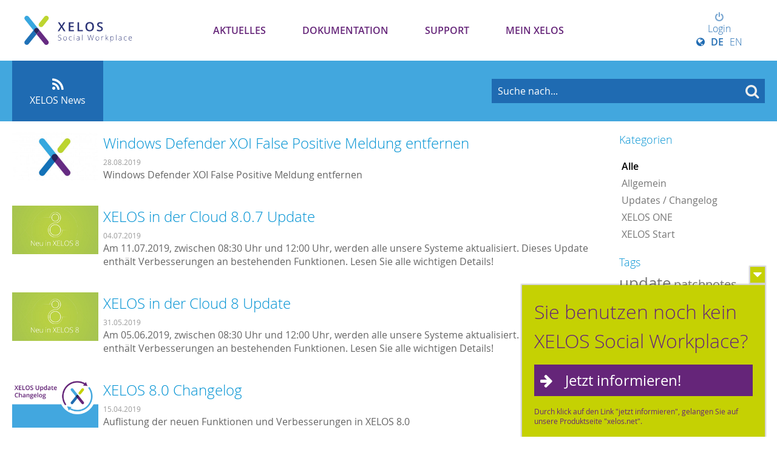

--- FILE ---
content_type: text/html; charset=UTF-8
request_url: https://my.xelos.net/news/overview/tag?tags%5B0%5D=8.0&tags%5B1%5D=&tags%5B2%5D=xelos+office+integration&tags%5B3%5D=7.1.4&tags%5B4%5D=xoi&tags%5B5%5D=
body_size: 7675
content:
<!DOCTYPE html>
	<html>
		
	<head>
		<!--
        ============================================
        XELOS Social Workplace Server | 9.0
        (c) BLUEEND AG, 2005-2026
        ============================================
        -->
		<title>XELOS News - MY XELOS Kundenportal</title>
		<meta http-equiv="Content-type" content="text/xml;charset=UTF-8" />
		<meta http-equiv="Content-Style-Type" content="text/css" />
		<meta http-equiv="X-UA-Compatible" content="IE=edge" />
		<meta name="viewport" content="width=device-width" />
		<meta name="referrer" content="origin-when-cross-origin" />
		<meta name="apple-mobile-web-app-title" content="MY XELOS Kundenportal"/>
		<meta name="HandheldFriendly" content="true"/>

		<!-- Google Tag Manager -->
		<script>(function(w,d,s,l,i){w[l]=w[l]||[];w[l].push({'gtm.start':
			new Date().getTime(),event:'gtm.js'});var f=d.getElementsByTagName(s)[0],
							j=d.createElement(s),dl=l!='dataLayer'?'&l='+l:'';j.async=true;j.src=
							'https://www.googletagmanager.com/gtm.js?id='+i+dl;f.parentNode.insertBefore(j,f);
							})(window,document,'script','dataLayer','GTM-T5B38S6');
		</script>
		<!-- End Google Tag Manager -->

		

		<!-- PWA -->
		<link rel="manifest" href="/system_pwa/res/manifest" crossorigin="use-credentials">


		<!-- Favion -->
		<link rel="shortcut icon" href="/wwwres/theme/set_2/wwwres/images/favicon.ico" />
		<link rel="icon" type="image/png" href="/wwwres/theme/set_2/wwwres/images/favicon/favicon-192x192.png" sizes="192x192"/><link rel="icon" type="image/png" href="/wwwres/theme/set_2/wwwres/images/favicon/favicon-160x160.png" sizes="160x160"/><link rel="icon" type="image/png" href="/wwwres/theme/set_2/wwwres/images/favicon/favicon-96x96.png" sizes="96x96"/><link rel="icon" type="image/png" href="/wwwres/theme/set_2/wwwres/images/favicon/favicon-16x16.png" sizes="16x16"/><link rel="icon" type="image/png" href="/wwwres/theme/set_2/wwwres/images/favicon/favicon-32x32.png" sizes="32x32"/>

		<!-- Apple Favicons -->
		<link rel="apple-touch-icon" sizes="57x57" href="/wwwres/theme/set_2/wwwres/images/favicon/apple-touch-icon-57x57.png"/>
		<link rel="apple-touch-icon" sizes="114x114" href="/wwwres/theme/set_2/wwwres/images/favicon/apple-touch-icon-114x114.png"/>
		<link rel="apple-touch-icon" sizes="72x72" href="/wwwres/theme/set_2/wwwres/images/favicon/apple-touch-icon-72x72.png"/>
		<link rel="apple-touch-icon" sizes="144x144" href="/wwwres/theme/set_2/wwwres/images/favicon/apple-touch-icon-144x144.png"/>
		<link rel="apple-touch-icon" sizes="60x60" href="/wwwres/theme/set_2/wwwres/images/favicon/apple-touch-icon-60x60.png"/>
		<link rel="apple-touch-icon" sizes="120x120" href="/wwwres/theme/set_2/wwwres/images/favicon/apple-touch-icon-120x120.png"/>
		<link rel="apple-touch-icon" sizes="76x76" href="/wwwres/theme/set_2/wwwres/images/favicon/apple-touch-icon-76x76.png"/>
		<link rel="apple-touch-icon" sizes="152x152" href="/wwwres/theme/set_2/wwwres/images/favicon/apple-touch-icon-152x152.png"/>
		<link rel="apple-touch-icon" sizes="180x180" href="/wwwres/theme/set_2/wwwres/images/favicon/apple-touch-icon-180x180.png"/>

		<!-- iOS App -->
<meta name="apple-itunes-app" content="app-id=922809569, app-argument=xelos://goto/https/my.xelos.net/news/overview/tag?tags%5B0%5D=8.0&#38;tags%5B1%5D=&#38;tags%5B2%5D=xelos+office+integration&#38;tags%5B3%5D=7.1.4&#38;tags%5B4%5D=xoi&#38;tags%5B5%5D="/>

		<!-- MS Favicons -->
		<meta name="msapplication-TileColor" content="#0192D3" />
		<meta name="msapplication-TileImage" content="/wwwres/theme/set_2/wwwres/images/favicon/mstile-144x144.png" />

		<link href="/wwwres/theme/set_2/wwwres/css/webfont.css" rel='stylesheet' type='text/css' />
		
		<!-- Stylesheets -->
		<link rel="stylesheet" type="text/css" href="/_cache/css/02ac235_725309273_core._rev_v5i0uq.css" />
		<link rel="stylesheet" type="text/css" href="/wwwres/lib/gridlex/gridlex.min._rev_v5i0rr.css" />
		<link rel="stylesheet" type="text/css" href="/wwwres/css/responsive._rev_v5i0rr.css" />
		<link rel="stylesheet" type="text/css" href="/wwwres/fonts/font-awesome/css/font-awesome.min._rev_v5i0rr.css" />
		<link rel="stylesheet" type="text/css" href="/_cache/css/02ac235_2239022405_icon._rev_v5i0uq.css" />
		<link rel="stylesheet" type="text/css" href="/_cache/css/02ac235_1800067853_xui_form._rev_v5i0uq.css" />
		<link rel="stylesheet" type="text/css" href="/wwwres/css/xui_form_image._rev_v5i0rr.css" />
		<link rel="stylesheet" type="text/css" href="/_cache/css/02ac235_4137337982_xui_user_image._rev_v5i0uq.css" />
		<link rel="stylesheet" type="text/css" href="/wwwres/lib/cropper/cropper.min._rev_v5i0rr.css" />
		<link rel="stylesheet" type="text/css" href="/wwwres/css/xm_selector._rev_v5i0rr.css" />
		<link rel="stylesheet" type="text/css" href="/wwwres/lib/perfect-scrollbar/perfect-scrollbar._rev_v5i0rr.css" />
		<link rel="stylesheet" type="text/css" href="/wwwres/lib/froala/froala._rev_v5i0rr.css" />
		<link rel="stylesheet" type="text/css" href="/_cache/css/02ac235_1063013610_xelos._rev_v5i0uq.css" />
		<link rel="stylesheet" type="text/css" href="/wwwres/lib/froala/vendor/tribute._rev_v5i0rr.css" />
		<link rel="stylesheet" type="text/css" href="/_cache/css/02ac235_833117087_mention._rev_v5i0uq.css" />
		<link rel="stylesheet" type="text/css" href="/wwwres/css/print._rev_v5i0rr.css" media="print"/>
		<link rel="stylesheet" type="text/css" href="/_cache/css/02ac235_2253433847_news._rev_v5i0uv.css" />
		<link rel="stylesheet" type="text/css" href="/wwwres//css/xui_faceted._rev_v5i0rr.css" />
		<link rel="stylesheet" type="text/css" href="/wwwres/css/xui_image._rev_v5i0rr.css" />
		<link rel="stylesheet" type="text/css" href="/wwwres/lib/codemirror/lib/codemirror._rev_v5i0rr.css" />
		<link rel="stylesheet" type="text/css" href="/wwwres/mod/doclink/css/viewer._rev_v1ml8s.css" />
		<link rel="stylesheet" type="text/css" href="/_cache/css/02ac235_3470192797_theme._rev_wvoya2.css" />
		<link rel="stylesheet" type="text/css" href="/_cache/css/02ac235_569696989_modules._rev_wvoya2.css" />
		<link rel="stylesheet" type="text/css" href="/wwwres/theme/set_2/wwwres/css/responsive._rev_wvoy9r.css" />
		<link rel="stylesheet" type="text/css" href="/_cache/css/02ac235_2009367003_custom_navigation._rev_wvoya2.css" />
		<link rel="stylesheet" type="text/css" href="/_cache/css/02ac235_2618752483_modules_responsive._rev_wvoya2.css" />
		<link rel="stylesheet" type="text/css" href="/wwwres/theme/set_2/wwwres/css/print._rev_wvoy9r.css" media="print"/>
		<link rel="stylesheet" type="text/css" href="/_cache/css/02ac235_2609144182_custom._rev_wvoya2.css" />
		
		<!-- JavaScript Base -->
		<script type="text/javascript" src="/wwwres/js/vue.min._rev_v5i0rr.js"></script>
		<script type="text/javascript" src="/wwwres/dist/XF.umd.min._rev_v5i0rr.js"></script>
		<script type="text/javascript" src="/wwwres/js/protoculous.min._rev_v5i0rr.js"></script>
		<script type="text/javascript" src="/wwwres/js/jquery.min._rev_v5i0rr.js"></script>
		<script type="text/javascript">jQuery.noConflict();</script>
		<script type="text/javascript" src="/wwwres/lib/favico/favico.min._rev_v5i0rr.js"></script>
		<script type="text/javascript" src="/wwwres/js/functions_prototype._rev_v5i0rr.js"></script>
		<script type="text/javascript" src="/wwwres/js/functions._rev_v5i0rr.js"></script>
		<script type="text/javascript" src="/wwwres/js/jquery-plugins/jquery.xelos._rev_v5i0rr.js"></script>
		<script type="text/javascript" src="/wwwres/js/jquery-plugins/jquery.deparam._rev_v5i0rr.js"></script>
		<script type="text/javascript" src="/wwwres/js/jquery-plugins/jquery.timeago._rev_v5i0rr.js"></script>
		<script type="text/javascript" src="/wwwres/js/jquery-plugins/jquery.pasteimagereader._rev_v5i0rr.js"></script>
		<script type="text/javascript" src="/wwwres/js/jquery-plugins/jquery.throttle-debounce._rev_v5i0rr.js"></script>
		<script type="text/javascript" src="/wwwres/lib/perfect-scrollbar/perfect-scrollbar._rev_v5i0rr.js"></script>
		<script type="text/javascript" src="/wwwres/js/jquery-plugins/jquery.timeago/jquery.timeago.de._rev_v5i0rr.js"></script>
		<script type="text/javascript" src="/wwwres/js/jquery-plugins/jquery.mentions._rev_v5i0rr.js"></script>
		<script type="text/javascript" src="/wwwres/js/xui_form._rev_v5i0rr.js"></script>
		<script type="text/javascript" src="/wwwres/js/xui_form_editor._rev_v5i0rr.js"></script>
		<script type="text/javascript" src="/wwwres/js/xui_table._rev_v5i0rr.js"></script>
		<script type="text/javascript" src="/wwwres/js/xui_tree._rev_v5i0rr.js"></script>
		<script type="text/javascript" src="/wwwres/js/xui_form_image._rev_v5i0rr.js"></script>
		<script type="text/javascript" src="/_cache/js/0_default_i18n_tokens_de_DE._rev_vcfaxm.js"></script>
		<script type="text/javascript" src="/wwwres/lib/codemirror/lib/codemirror.min._rev_v5i0rr.js"></script>
		<script type="text/javascript" src="/wwwres/lib/codemirror/mode/xml/xml._rev_v5i0rr.js"></script>
		<script type="text/javascript" src="/wwwres/lib/codemirror/mode/javascript/javascript._rev_v5i0rr.js"></script>
		<script type="text/javascript" src="/wwwres/lib/codemirror/mode/css/css._rev_v5i0rr.js"></script>
		<script type="text/javascript" src="/wwwres/lib/codemirror/mode/htmlmixed/htmlmixed._rev_v5i0rr.js"></script>
		<script type="text/javascript" src="/wwwres/lib/cropper/cropper.min._rev_v5i0rr.js"></script>
		<script type="text/javascript" src="/wwwres/lib/froala/froala._rev_v5i0rr.js"></script>
		<script type="text/javascript" src="/wwwres/lib/froala/factory._rev_v5i0rr.js"></script>
		<script type="text/javascript" src="/wwwres/lib/froala/plugins/selector._rev_v5i0rr.js"></script>
		<script type="text/javascript" src="/wwwres/lib/froala/plugins/abbr._rev_v5i0rr.js"></script>
		<script type="text/javascript" src="/wwwres/lib/froala/vendor/tribute._rev_v5i0rr.js"></script>
		<script type="text/javascript" src="/wwwres/lib/froala/events/mention._rev_v5i0rr.js"></script>
		<script type="text/javascript" src="/wwwres/mod/selector/js/selector._rev_v5i0rt.js"></script>
		<script type="text/javascript" src="/wwwres/mod/doclink/js/doclink._rev_v1ml8s.js"></script>
		<script type="text/javascript" src="/wwwres/mod/doclink/js/viewer._rev_v1ml8s.js"></script>
		<script type="text/javascript" src="/wwwres/mod/system_dms/js/dms._rev_v5i0rt.js"></script>
		<script type="text/javascript" src="/wwwres/mod/system_dms/js/html5uploader._rev_v5i0rt.js"></script>

	
		<!-- JavaScript UI -->
		<script type="text/javascript" src="/wwwres/theme/set_2/wwwres/js/responsive._rev_wvoy9r.js"></script> 
		<script type="text/javascript" src="/wwwres/theme/set_2/wwwres/js/functions._rev_wvoy9r.js"></script> 
		<script type="text/javascript" src="/wwwres/theme/set_2/wwwres/js/modernizr-custom._rev_wvoy9r.js"></script> 

	
		<!-- Feeds -->
		<link rel="alternate" type="text/xml" title="Neuer Artikel in XELOS News [RSS .92]" href="https://my.xelos.net/news/feed/?a_mobile=0&feedformat=rss" />
		<link rel="alternate" type="application/rss+xml" title="Neuer Artikel in XELOS News [RSS 2.0]" href="https://my.xelos.net/news/feed/?a_mobile=0&feedformat=rss2" />

	</head>
	
		
	<body class="mod_news inst_news page_overview cmd_tag">

	<!-- Google Tag Manager (noscript) -->
	<noscript><iframe src="https://www.googletagmanager.com/ns.html?id=GTM-T5B38S6" height="0" width="0" style="display:none;visibility:hidden"></iframe></noscript>
	<!-- End Google Tag Manager (noscript) -->

	<a name="_top"></a>
	<!--Load modal template-->
	<div id="modal-template" style="display:none">
		
<div class="modal_div">
    <div class="modal_outer">

        <div class="modal_left">
            <a class="prev_button" title="Zurück (Shortcut: Arrow-Key Left)" href="javascript:void(0)">&nbsp;</a>
        </div>

        <div class="modal_right">
            <a class="next_button" title="Weiter (Shortcut: Arrow-Key Right)" href="javascript:void(0)">&nbsp;</a>
        </div>

        <div class="modal_inner">
            <div class="title_outer">
                <div class="title_inner">
                    <h1 class="title_caption">TITLE</h1>
                    <div class="modal_buttons">
                        <a class="modal_close" href="javascript:void(0);"><span class="icon-remove"></span></a>
                    </div>
                </div>
            </div>
            <div class="content_outer">
                <div class="content_inner">
                </div>
                <div class="modal_loader">
                    <div class="loading-indicator">&nbsp;</div>
                </div>
            </div>
            <div class="footer_outer">
                <div class="footer_inner">
                    <div class="footer_content">
                        <div class="form_required_info"></div>
                    </div>
                    <div class="modal_buttons">
                        <input type="button" value="Ja" class="modal_yes btn default large">
                        <input type="button" value="Nein" class="modal_no btn large">
                    </div>
                </div>
            </div>
        </div>

    </div>
</div>

	</div>
	<div id="modal-active"></div>
    
	<div id='ajax_loader_cursor' style='display: none;'>
		<img src="/wwwres/theme/set_2/wwwres//images/ajax-loader_16.gif">
	</div>
	
		
	<div id="scroll_navigation" class="hidden">
		<div class="container">
			<a href='#_top' class="scroll_to_top" title="Scrolle nach oben"><i class="icon-chevron-up"></i></a>
			<div class="navigation">
				<ul><li class='first selected nid_227'><a   href="/news.227/overview/"       rel="navid:0:130"    ><i class='Array'></i> Aktuelles</a></li><li class=' nid_396'><a   href="/cms.396/show/documentation"       rel="navid:0:189"    >Dokumentation</a></li><li class=' nid_312'><a   href="/cms.312/show/support"       rel="navid:0:71"    ><i class='/wwwres/theme/frontend_connect/images/icon_manual.png'></i> Support</a></li><li class='last nid_334'><a   href="/cms.334/show/my-xelos"       rel="navid:0:333"    >Mein XELOS</a></li></ul>
			</div>
			<div class="username">
				
				<div class="xui_image online_status"><i class="icon-status-online" data-online-status="12"></i><img src="/wwwres/images/user/no_pic_avatar.gif" alt="" title="" width="22" /></div>
			</div>
		</div>
	</div>

	
	<div id="header" class="col_count_5">
		<div class="center">
			<a class="logo" href="/"><span>MY XELOS Kundenportal</span></a>
			<div class="version_badge">
					<p> <a href="/news/read/46" style="color:white;">XELOS 11</a> </p></div>
			
  <div id='top_navigation'>
	  <div class="toggle_ham">
		  <button class="hamburger hamburger--arrow-r" type="button">
			  <span class="hamburger-box">
			    <span class="hamburger-inner"></span>
			  </span>
		  </button>
	  </div>
    <ul><li class='first selected nid_227'><a   href="/news.227/overview/"       rel="navid:0:130"    ><i class='Array'></i> Aktuelles</a></li><li class=' nid_396'><a   href="/cms.396/show/documentation"       rel="navid:0:189"    >Dokumentation</a></li><li class=' nid_312'><a   href="/cms.312/show/support"       rel="navid:0:71"    ><i class='/wwwres/theme/frontend_connect/images/icon_manual.png'></i> Support</a></li><li class='last nid_334'><a   href="/cms.334/show/my-xelos"       rel="navid:0:333"    >Mein XELOS</a></li></ul>

	  
	  <div class="user">
			  <div class="username not_logged_in">
				  <a href="?a_action=login" title="Login to submit tickets and comments"><i class="icon-power-off"> </i>Login</a>
				  <div class="language_switcher">
					  <span>
							  <i class="icon-globe"></i><a   href="/news/overview/tag?i18n_language=DE_DE"           ><strong>DE</strong></a><a   href="/news/overview/tag?i18n_language=EN_GB"           >EN</a></span>
					  </div>
			  </div>
		  </div>
	  
  </div>
      
		</div>
	</div>
  <div class="wide_wrapper darkblue">
  <div class="head_search center">
    <h1>Willkommen im XELOS Hilfe-Center.<br />
	    Wie können wir Ihnen helfen?</h1>
        <!-- Search -->
				<div class="search">
						<style>
	    						form.xm_search_portlet div.search_button {float: right; width: 110px;}
	    						form.xm_search_portlet div.search_button input.btn {width: 75%;}
	    						form.xm_search_portlet div.search_input {margin-right: 120px;}
	    						form.xm_search_portlet div.search_input input.search {font-size: 16px; width: 97%;}
	    						form.xm_search_portlet div.search_options {padding-top: 5px;}
	    					 </style><form action='/search/overview/' class="xm_search_portlet"><div class="search_button"><input type='submit' class='btn large default submit' value='Suche'></div><div class="search_input"><input type="text" name="q" class="search" /></div><div class="search_options"><a   href="/search/overview/"           >Erweiterte Such-Einstellungen</a></div></form><div class="autocomplete" id="search_form_ac" style="display:none;"></div>
						<div id="_search_indicator" style="display:none;" class="ajax_loader_small_left"></div>
					</div>
					<script type="text/javascript">
						var search_form = $$('.head_search form.xm_search_portlet').first().identify();
						var search_form_input = $$('.head_search  form.xm_search_portlet input.search').first().identify();
						var search_form_ac = new Ajax.Autocompleter(search_form_input,"search_form_ac","/search/suggest/", {
							parameters: 'a_source='+encodeURIComponent(window.location.href),
							afterUpdateElement: function(){
								$(search_form_input).setStyle({color: '#fff'}); // Hide id input
								$(search_form).submit();
							},
							onShow: function(element, update){ Effect.Appear(update,{duration:0.15});  Event.observe(search_form_input, 'focus', function(){search_form_ac.show()});},
							indicator: '_search_indicator'
						});
						Event.observe(search_form,'submit', function(){
							search_form_ac.abort();
					  }); // Abort running ajax requests to avoid overlapping
						$$(".xm_search_portlet input.search:not(.auto_title)").each(function(el){
							new XF_JS.Form.Field(el, {autoTitle: "Suche nach..."});
						});
					</script>
				<!-- End of Search -->
      </div>
    </div>
	<!--End of header -->
	
		<!-- Das ist links die Seitennavigation! -->
	<div id='main' class="main_window instance_news has_subnav">
		<div id='main_column'>
			<div id="sub_navigation" class="cleardiv">
					<ul><li class='first link_type_instance last selected'><a   href="/news.227/overview/"      class="bubble " rel="navid:0:227"    ><i style='background:;padding: 3px; color: rgba(0,0,0,0.4);' class='icon-rss'></i> <span class="p">XELOS News</span></a><div class='arrow'></div></li></ul>
					<div class="sub_search">
							<style>
	    						form.xm_search_portlet div.search_button {float: right; width: 110px;}
	    						form.xm_search_portlet div.search_button input.btn {width: 75%;}
	    						form.xm_search_portlet div.search_input {margin-right: 120px;}
	    						form.xm_search_portlet div.search_input input.search {font-size: 16px; width: 97%;}
	    						form.xm_search_portlet div.search_options {padding-top: 5px;}
	    					 </style><form action='/search/overview/' class="xm_search_portlet"><div class="search_button"><input type='submit' class='btn large default submit' value='Suche'></div><div class="search_input"><input type="text" name="q" class="search" /></div><div class="search_options"><a   href="/search/overview/"           >Erweiterte Such-Einstellungen</a></div></form><div class="autocomplete" id="search_form_ac" style="display:none;"></div>
							<div id="_search_indicator" style="display:none;" class="ajax_loader_small_left"></div>
						</div>
					</div>
			
			<div id='content' class='cleardiv'>
				<div id='flash_messages' class='xf_js_hide'>
					
				</div>
				
				<div class='xm_news overview'>
	<div class="news_sidebar sub_links">
		
	
		<div class="filter">

			<div class="side_item cats xui_faceted">
					<h3>Kategorien </h3>
					<ul>
						<li><a   href="/news/overview/"      class="active"     >Alle</a></li><li><a   href="/news/overview/category,2"           >Allgemein</a></li><li><a   href="/news/overview/category,1"           >Updates / Changelog</a></li><li><a   href="/news/overview/category,7"           >XELOS ONE</a></li><li><a   href="/news/overview/category,6"           >XELOS Start</a></li>
					</ul></div>
			
			

			

			<div class="side_item tags">
					<h3>Tags</h3>
					
					<span class='xui_tag_cloud'><span style='font-size: 1em;'><span style='font-size: 1.60em;'><a   href="/news/overview/tag?tags%5B0%5D=8.0&tags%5B2%5D=xelos+office+integration&tags%5B3%5D=7.1.4&tags%5B4%5D=xoi&tags%5B5%5D=update"           >update</a></span> <span style='font-size: 1.25em;'><a   href="/news/overview/tag?tags%5B0%5D=8.0&tags%5B2%5D=xelos+office+integration&tags%5B3%5D=7.1.4&tags%5B4%5D=xoi&tags%5B5%5D=patchnotes"           >patchnotes</a></span> <span style='font-size: 1.00em;'><a   href="/news/overview/tag?tags%5B0%5D=8.0&tags%5B2%5D=xelos+office+integration&tags%5B3%5D=7.1.4&tags%5B4%5D=xoi&tags%5B5%5D=cloud"           >cloud</a></span> <span style='font-size: 0.91em;'><a   href="/news/overview/tag?tags%5B0%5D=8.0&tags%5B2%5D=xelos+office+integration&tags%5B3%5D=7.1.4&tags%5B4%5D=xoi&tags%5B5%5D=changelog"           >changelog</a></span> <span style='font-size: 0.91em;'><a   href="/news/overview/tag?tags%5B0%5D=8.0&tags%5B2%5D=xelos+office+integration&tags%5B3%5D=7.1.4&tags%5B4%5D=xoi&tags%5B5%5D=xelos"           >xelos</a></span> <span style='font-size: 0.89em;'><a   href="/news/overview/tag?tags%5B0%5D=8.0&tags%5B2%5D=xelos+office+integration&tags%5B3%5D=7.1.4&tags%5B4%5D=xoi&tags%5B5%5D=xelos.net"           >xelos.net</a></span> <span style='font-size: 0.87em;'><a   href="/news/overview/tag?tags%5B0%5D=8.0&tags%5B2%5D=xelos+office+integration&tags%5B3%5D=7.1.4&tags%5B4%5D=xoi&tags%5B5%5D=cms"           >cms</a></span> <span style='font-size: 0.87em;'><a   href="/news/overview/tag?tags%5B0%5D=8.0&tags%5B2%5D=xelos+office+integration&tags%5B3%5D=7.1.4&tags%5B4%5D=xoi&tags%5B5%5D=pro"           >pro</a></span> <span style='font-size: 0.87em;'><a   href="/news/overview/tag?tags%5B0%5D=8.0&tags%5B2%5D=xelos+office+integration&tags%5B3%5D=7.1.4&tags%5B4%5D=xoi&tags%5B5%5D=team"           >team</a></span> <span style='font-size: 0.87em;'><a   href="/news/overview/tag?tags%5B0%5D=8.0&tags%5B2%5D=xelos+office+integration&tags%5B3%5D=7.1.4&tags%5B4%5D=&tags%5B5%5D="      class="selected"     >xoi</a></span> <span style='font-size: 0.85em;'><a   href="/news/overview/tag?tags%5B0%5D=8.0&tags%5B2%5D=xelos+office+integration&tags%5B3%5D=7.1.4&tags%5B4%5D=xoi&tags%5B5%5D=version"           >version</a></span> <span style='font-size: 0.84em;'><a   href="/news/overview/tag?tags%5B0%5D=8.0&tags%5B2%5D=xelos+office+integration&tags%5B3%5D=7.1.4&tags%5B4%5D=xoi&tags%5B5%5D=forum"           >forum</a></span> <span style='font-size: 0.84em;'><a   href="/news/overview/tag?tags%5B0%5D=8.0&tags%5B2%5D=xelos+office+integration&tags%5B3%5D=7.1.4&tags%5B4%5D=xoi&tags%5B5%5D=hrm"           >hrm</a></span> <span style='font-size: 0.84em;'><a   href="/news/overview/tag?tags%5B0%5D=8.0&tags%5B2%5D=&tags%5B3%5D=7.1.4&tags%5B4%5D=xoi&tags%5B5%5D="      class="selected"     >xelos office integration</a></span> <span style='font-size: 0.82em;'><a   href="/news/overview/tag?tags%5B0%5D=8.0&tags%5B2%5D=xelos+office+integration&tags%5B3%5D=7.1.4&tags%5B4%5D=xoi&tags%5B5%5D=app"           >app</a></span> <span style='font-size: 0.82em;'><a   href="/news/overview/tag?tags%5B0%5D=8.0&tags%5B2%5D=xelos+office+integration&tags%5B3%5D=7.1.4&tags%5B4%5D=xoi&tags%5B5%5D=eventplanner"           >eventplanner</a></span> <span style='font-size: 0.82em;'><a   href="/news/overview/tag?tags%5B0%5D=8.0&tags%5B2%5D=xelos+office+integration&tags%5B3%5D=7.1.4&tags%5B4%5D=xoi&tags%5B5%5D=gruppen"           >gruppen</a></span> <span style='font-size: 0.82em;'><a   href="/news/overview/tag?tags%5B0%5D=8.0&tags%5B2%5D=xelos+office+integration&tags%5B3%5D=7.1.4&tags%5B4%5D=xoi&tags%5B5%5D=patch"           >patch</a></span> <span style='font-size: 0,8em;'><a   href="/news/overview/tag?tags%5B0%5D=8.0&tags%5B2%5D=xelos+office+integration&tags%5B3%5D=&tags%5B4%5D=xoi&tags%5B5%5D="      class="selected"     >7.1.4</a></span> </span></span>
				</div>
			

			<div class="side_item archive xui_faceted">
					<h3>Archiv</h3>
					<ul>
						<li><a   href="/news/overview/year,2026"           >2026</a></li><li><a   href="/news/overview/year,2025"           >2025</a></li><li><a   href="/news/overview/year,2024"           >2024</a></li><li><a   href="/news/overview/year,2023"           >2023</a></li><li><a   href="/news/overview/year,2022"           >2022</a></li><li><a   href="/news/overview/year,2021"           >2021</a></li><li><a   href="/news/overview/year,2020"           >2020</a></li><li><a   href="/news/overview/year,2019"           >2019</a></li><li><a   href="/news/overview/year,2018"           >2018</a></li><li><a   href="/news/overview/year,2017"           >2017</a></li><li><a   href="/news/overview/year,2016"           >2016</a></li>
					</ul></div>
			

		</div>
	</div>

	<div class="news_col">


		


		

		

		<div class="panels cleardiv  viewmode_list ">
				
	<div class="panel_pos status_published">

		<div class="panel_content" onclick="window.location='/news/read/71';">

			<div class="article_teaser">
				<div class="article_teaser_ article_teaser_" style="background-image: url('/_cache/thumbnail/5/e/5e7dfbfc0a_1769e8017bee0dbdc2e0eea64922c28b_1920x1080.jpg');">
					</div>
				
				
				
			</div>



			<div class='news_summary'>
				<h1><a href="/news/read/71">Windows Defender XOI False Positive Meldung entfernen</a></h1>

				<div class="publish_date">
					<div class="short">
						28.<br>Aug
					</div>
					<div class="long">
						28.08.2019
					</div>
				</div>
				<div class="summary">
					Windows Defender XOI False Positive Meldung entfernen
				</div>
			</div>

			<!-- Article Info -->
			<div class="article_info">
				<span><i class="icon-user" title="Autor"> </i> Eva M&uuml;ller</span>
				<span><i class="icon-sitemap" category="Autor"> </i> Allgemein</span>
			</div>

			<!-- Article Status -->
			
			
		</div>

	</div>
	
	<div class="panel_pos status_published">

		<div class="panel_content" onclick="window.location='/news/read/65';">

			<div class="article_teaser">
				<div class="article_teaser_ article_teaser_" style="background-image: url('/_cache/thumbnail/6/2/629dcce5ea_738c21e1b4d8a99dc14ad0c96e63d267_1920x1080.jpg');">
					</div>
				
				
				
			</div>



			<div class='news_summary'>
				<h1><a href="/news/read/65">XELOS in der Cloud 8.0.7 Update </a></h1>

				<div class="publish_date">
					<div class="short">
						04.<br>Jul
					</div>
					<div class="long">
						04.07.2019
					</div>
				</div>
				<div class="summary">
					Am 11.07.2019, zwischen 08:30 Uhr und 12:00 Uhr, werden alle unsere Systeme aktualisiert. Dieses Update enth&auml;lt Verbesserungen an bestehenden Funktionen. Lesen Sie alle wichtigen Details!
				</div>
			</div>

			<!-- Article Info -->
			<div class="article_info">
				<span><i class="icon-user" title="Autor"> </i> David Bach</span>
				<span><i class="icon-sitemap" category="Autor"> </i> XELOS Start</span>
			</div>

			<!-- Article Status -->
			
			
		</div>

	</div>
	
	<div class="panel_pos status_published">

		<div class="panel_content" onclick="window.location='/news/read/60';">

			<div class="article_teaser">
				<div class="article_teaser_ article_teaser_" style="background-image: url('/_cache/thumbnail/c/a/caa7073dce_738c21e1b4d8a99dc14ad0c96e63d267_1920x1080.jpg');">
					</div>
				
				
				
			</div>



			<div class='news_summary'>
				<h1><a href="/news/read/60">XELOS in der Cloud 8 Update </a></h1>

				<div class="publish_date">
					<div class="short">
						31.<br>Mai
					</div>
					<div class="long">
						31.05.2019
					</div>
				</div>
				<div class="summary">
					Am 05.06.2019, zwischen 08:30 Uhr und 12:00 Uhr, werden alle unsere Systeme aktualisiert. Dieses Update enth&auml;lt Verbesserungen an bestehenden Funktionen. Lesen Sie alle wichtigen Details!
				</div>
			</div>

			<!-- Article Info -->
			<div class="article_info">
				<span><i class="icon-user" title="Autor"> </i> David Bach</span>
				<span><i class="icon-sitemap" category="Autor"> </i> XELOS Start</span>
			</div>

			<!-- Article Status -->
			
			
		</div>

	</div>
	
	<div class="panel_pos status_published">

		<div class="panel_content" onclick="window.location='/news/read/57';">

			<div class="article_teaser">
				<div class="article_teaser_ article_teaser_" style="background-image: url('/_cache/thumbnail/6/f/6fda3ff81e_c659320bf541f2166241128e38e05d51_1920x1080.jpg');">
					</div>
				
				
				
			</div>



			<div class='news_summary'>
				<h1><a href="/news/read/57">XELOS 8.0 Changelog</a></h1>

				<div class="publish_date">
					<div class="short">
						15.<br>Apr
					</div>
					<div class="long">
						15.04.2019
					</div>
				</div>
				<div class="summary">
					Auflistung der neuen Funktionen und Verbesserungen in XELOS 8.0
				</div>
			</div>

			<!-- Article Info -->
			<div class="article_info">
				<span><i class="icon-user" title="Autor"> </i> Benedikt Ullmann</span>
				<span><i class="icon-sitemap" category="Autor"> </i> Updates / Changelog</span>
			</div>

			<!-- Article Status -->
			
			
		</div>

	</div>
	
	<div class="panel_pos status_published">

		<div class="panel_content" onclick="window.location='/news/read/55';">

			<div class="article_teaser">
				<div class="article_teaser_ article_teaser_" style="background-image: url('/_cache/thumbnail/e/6/e671c48b13_c659320bf541f2166241128e38e05d51_1920x1080.jpg');">
					</div>
				
				
				
			</div>



			<div class='news_summary'>
				<h1><a href="/news/read/55">XELOS Update 7.1.8</a></h1>

				<div class="publish_date">
					<div class="short">
						28.<br>Mär
					</div>
					<div class="long">
						28.03.2019
					</div>
				</div>
				<div class="summary">
					Patchnotes zum XELOS Update vom 28.03.2019.
				</div>
			</div>

			<!-- Article Info -->
			<div class="article_info">
				<span><i class="icon-user" title="Autor"> </i> Eva M&uuml;ller</span>
				<span><i class="icon-sitemap" category="Autor"> </i> Updates / Changelog</span>
			</div>

			<!-- Article Status -->
			
			
		</div>

	</div>
	
	<div class="panel_pos status_published">

		<div class="panel_content" onclick="window.location='/news/read/47';">

			<div class="article_teaser">
				<div class="article_teaser_ article_teaser_" style="background-image: url('/_cache/thumbnail/3/9/397b780a5a_3a6d5131aebe16ac12fb664d59806caf_1920x1080.jpg');">
					</div>
				
				
				
			</div>



			<div class='news_summary'>
				<h1><a href="/news/read/47">XELOS in der Cloud 7.1.4 Update </a></h1>

				<div class="publish_date">
					<div class="short">
						02.<br>Okt
					</div>
					<div class="long">
						02.10.2018
					</div>
				</div>
				<div class="summary">
					Am 09.10.2018, zwischen 08:30 Uhr und 10:30 Uhr, werden alle unsere Systeme aktualisiert. Dieses Update enth&auml;lt neben einigen Verbesserungen auch neue Funktionen. Lesen Sie alle wichtigen Details!
				</div>
			</div>

			<!-- Article Info -->
			<div class="article_info">
				<span><i class="icon-user" title="Autor"> </i> David Bach</span>
				<span><i class="icon-sitemap" category="Autor"> </i> XELOS Start</span>
			</div>

			<!-- Article Status -->
			
			
		</div>

	</div>
	
	<div class="panel_pos status_published">

		<div class="panel_content" onclick="window.location='/news/read/46';">

			<div class="article_teaser">
				<div class="article_teaser_ article_teaser_" style="background-image: url('/_cache/thumbnail/b/8/b856c4f081_c659320bf541f2166241128e38e05d51_1920x1080.jpg');">
					</div>
				
				
				
			</div>



			<div class='news_summary'>
				<h1><a href="/news/read/46">XELOS Update 7.1.4</a></h1>

				<div class="publish_date">
					<div class="short">
						01.<br>Okt
					</div>
					<div class="long">
						01.10.2018
					</div>
				</div>
				<div class="summary">
					Patchnotes zum XELOS Update vom 01.10.2018.
				</div>
			</div>

			<!-- Article Info -->
			<div class="article_info">
				<span><i class="icon-user" title="Autor"> </i> BLUEEND AG</span>
				<span><i class="icon-sitemap" category="Autor"> </i> Updates / Changelog</span>
			</div>

			<!-- Article Status -->
			
			
		</div>

	</div>
	
	<div class="panel_pos status_published">

		<div class="panel_content" onclick="window.location='/news/read/45';">

			<div class="article_teaser">
				<div class="article_teaser_ article_teaser_" style="background-image: url('/_cache/thumbnail/a/a/aa5cd36ecc_6c855e6b1962cd856d9b5271709278aa_1920x1080.jpg');">
					</div>
				
				
				
			</div>



			<div class='news_summary'>
				<h1><a href="/news/read/45">XELOS Office Integration (XOI) Update Version 2.4</a></h1>

				<div class="publish_date">
					<div class="short">
						05.<br>Sep
					</div>
					<div class="long">
						05.09.2018
					</div>
				</div>
				<div class="summary">
					Das neue XELOS Office Integration Release 2.4 steht ab sofort mit verbesserter Kompatibilit&auml;t  zur Verf&uuml;gung
				</div>
			</div>

			<!-- Article Info -->
			<div class="article_info">
				<span><i class="icon-user" title="Autor"> </i> BLUEEND AG</span>
				<span><i class="icon-sitemap" category="Autor"> </i> Updates / Changelog</span>
			</div>

			<!-- Article Status -->
			
			
		</div>

	</div>
	
	<div class="panel_pos status_published">

		<div class="panel_content" onclick="window.location='/news/read/41';">

			<div class="article_teaser">
				<div class="article_teaser_ article_teaser_" style="background-image: url('/_cache/thumbnail/9/f/9f062c54e9_afebbe7ad886aab7436acecf2ff8b019_1920x1080.jpg');">
					</div>
				
				
				
			</div>



			<div class='news_summary'>
				<h1><a href="/news/read/41">XELOS Office Integration (XOI) Update Version 2.3</a></h1>

				<div class="publish_date">
					<div class="short">
						24.<br>Mai
					</div>
					<div class="long">
						24.05.2018
					</div>
				</div>
				<div class="summary">
					Das neue XELOS Office Integration Release 2.3 steht ab sofort mit verbesserter Kompatibilit&auml;t  zur Verf&uuml;gung
				</div>
			</div>

			<!-- Article Info -->
			<div class="article_info">
				<span><i class="icon-user" title="Autor"> </i> BLUEEND AG</span>
				<span><i class="icon-sitemap" category="Autor"> </i> Updates / Changelog</span>
			</div>

			<!-- Article Status -->
			
			
		</div>

	</div>
	<div class="element-no-img">
							
	<div class="panel_pos status_published">

		<div class="panel_content" onclick="window.location='/news/read/38';">

			<div class="article_teaser">
				
				
				<div class="article_text_teaser">
						<div>XELOS Office Integration (XOI) Update Version 2.2</div>
					</div>
				
			</div>



			<div class='news_summary'>
				<h1><a href="/news/read/38">XELOS Office Integration (XOI) Update Version 2.2</a></h1>

				<div class="publish_date">
					<div class="short">
						18.<br>Jan
					</div>
					<div class="long">
						18.01.2018
					</div>
				</div>
				<div class="summary">
					Eine neue Version der XELOS Integration in das MS Office ist ab sofort verf&uuml;gbar. Mit neuer Backstage-Funktion und verbesserter Stabilit&auml;t.
				</div>
			</div>

			<!-- Article Info -->
			<div class="article_info">
				<span><i class="icon-user" title="Autor"> </i> BLUEEND AG</span>
				<span><i class="icon-sitemap" category="Autor"> </i> Updates / Changelog</span>
			</div>

			<!-- Article Status -->
			
			
		</div>

	</div>
	</div>
					</div>
		

		
    
	</div>
	
	<div class="paging_bottom">
    <span class='xui_paging'><span class='btn_first disabled'><span>Erste Seite</span></span>&nbsp;<span class='btn_prev disabled'><span>Vorherige Seite</span></span>&nbsp;&nbsp;<span class='pages'><span class='selected'>1</span><a   href="/news/overview/tag?tags%5B0%5D=8.0&tags%5B1%5D=&tags%5B2%5D=xelos+office+integration&tags%5B3%5D=7.1.4&tags%5B4%5D=xoi&tags%5B5%5D=&pg_uid_%5Bstart%5D=10"           >2</a></span><a   href="/news/overview/tag?tags%5B0%5D=8.0&tags%5B1%5D=&tags%5B2%5D=xelos+office+integration&tags%5B3%5D=7.1.4&tags%5B4%5D=xoi&tags%5B5%5D=&pg_uid_%5Bstart%5D=10"      class="btn_next"     ><span>Nächste Seite</span></a>&nbsp;<a   href="/news/overview/tag?tags%5B0%5D=8.0&tags%5B1%5D=&tags%5B2%5D=xelos+office+integration&tags%5B3%5D=7.1.4&tags%5B4%5D=xoi&tags%5B5%5D=&pg_uid_%5Bstart%5D=10"      class="btn_last"     ><span>Letzte Seite</span></a></span>
  </div>

	<div style='clear: right;'></div>

</div>
			</div>
		</div>
		<div class="cleardiv"></div>

		<div id="cta">
			<i class="icon-caret-down cta_close"></i>
			<h2>Sie benutzen noch kein XELOS Social Workplace?</h2>
			<a href="https://www.xelos.net" target="_blank">Jetzt informieren!</a>
			<p>Durch klick auf den Link "jetzt informieren", gelangen Sie auf unsere Produktseite "xelos.net".</p>
		</div>
	</div>
	
	<script type="text/javascript">
      document.observe('dom:loaded',function(){
        //new XF_JS.ajaxLoader('ajax_loader_cursor');
        XF_JS.enableAutoTooltip();
        with (XF_JS.hoverMenu){ delay_in = delay_out = 0; }
      });

      Event.observe(window, 'scroll', function() {
        if ($('top_navigation').viewportOffset().top < (-$('top_navigation').getHeight())){
          $('scroll_navigation').removeClassName('hidden');
        } else {
          $('scroll_navigation').addClassName('hidden');
        }
      });
      -->
	</script>
	
	<div id='footer'>
		<div class="center">
			<div class="footer_intro">
				<h3>my.XELOS</h3>
				<p class="text">Die in diesem Portal dargestellten Inhalte sind Eigentum der BLUEEND AG und dienen der Unterstützung der XELOS Social Workplace Nutzer. </p>
			</div>
			<div class="footer_contact">
				<h3>Kontakt</h3>
				<p>
					Um mit unserem Vertrieb in Kontakt zu treten und für weitere Informationen zu XELOS Social Workplace, besuchen Sie xelos.net oder rufen Sie uns an:<br />+49 - (0)800 - 699 35 67
				</p>
			</div>
			<div class="footer_links">
				<h3>Rechtliches</h3>
				<ul>
					<li><a href="http://www.xelos.net/datenschutz" target="_blank">Datenschutz</a></li>
					<li><a href="http://www.xelos.net/impressum" target="_blank">Impressum</a></li>
				</ul>
			</div>
			<div class="footer_logo">
				<h3>XELOS Social Workplace</h3>
				<a href="https://www.xelos.net" target="_blank">
					<img src="https://my.xelos.net/wwwres/theme/frontend_myxelos/images/xelos_logo_claim_right.svg"></a>
			</div>
		</div>
	</div>
	
	
	<div id="loading-mask" style="display:none;width:100%;height:100%;position:fixed;z-index:20000;left:0;top:0;">&#160;</div>
	<div id="loading" style="display:none;">
		<div class="loading-indicator">&#160;Lädt...</div>
	</div>
	<script type='text/javascript'>
	Event.onDOMReady(function(){
		try{
$$(".xm_search_portlet input.search:not(.auto_title)").each(function(el){
          new XF_JS.Form.Field(el, {autoTitle: 'Suche nach...'});
         });
} catch( err ) { }
		try{
XF_JS.docLink.ajaxurl = '/doclink/api/';
} catch( err ) { }

});if(XF_JS.DoclinkViewer) { XF_JS.DocViewer = new XF_JS.DoclinkViewer('/doclink/viewer/modal'); }
                  /* XF_JS Initialization */
                  if (XF_JS){
									  if (XF_JS.User)
									  {
										   XF_JS.User.ID = 12;
                       XF_JS.User.displayName = "Guest";
                    }
                    if (XF_JS.i18n)
                    {
                       XF_JS.i18n.culture = "de";
                       XF_JS.i18n.language = "de";
                       XF_JS.i18n.decimalPoint = ",";
										   XF_JS.i18n.thousandSep = ".";
									  }
									  if (XF_JS.View)
									  {
										  XF_JS.View.currentInstance = "news";
										  XF_JS.View.currentPage = "overview";
										  XF_JS.View.currentCMD = "tag";
									  }
									  if (!XF_JS.System) XF_JS.System = {};
									  XF_JS.System.maxFileUploadSize = 268435456;
									  XF_JS.View.mobile = false;
									  XF_JS.BackgroundUpdater.execute(10, 10, 180) 
                  } 
									Date.months = $w("Januar Februar März April Mai Juni Juli August September Oktober November Dezember" );
									Date.weekdays = $w("Mo Di Mi Do Fr Sa So ");
									Date.first_day_of_week = 1;
									Date._translations = {"OK": "OK","Now": "Jetzt","Today": "Heute", "Clear": "Abbrechen"};
									Date.format="DE";
				     </script></body></html>

--- FILE ---
content_type: text/css
request_url: https://my.xelos.net/wwwres/lib/cropper/cropper.min._rev_v5i0rr.css
body_size: 899
content:
/*!
 * Cropper.js v1.0.0-rc.2
 * https://github.com/fengyuanchen/cropperjs
 *
 * Copyright (c) 2017 Fengyuan Chen
 * Released under the MIT license
 *
 * Date: 2017-05-30T05:02:48.005Z
 */

.cropper-container {
  font-size: 0;
  line-height: 0;
  position: relative;
  -webkit-user-select: none;
  -moz-user-select: none;
  -ms-user-select: none;
  user-select: none;
  direction: ltr;
  -ms-touch-action: none;
  touch-action: none
}

.cropper-container img {
  display: block;
  min-width: 0 !important;
  max-width: none !important;
  min-height: 0 !important;
  max-height: none !important;
  width: 100%;
  height: 100%;
  image-orientation: 0deg
}

.cropper-canvas, .cropper-crop-box, .cropper-drag-box, .cropper-modal, .cropper-wrap-box {
  position: absolute;
  top: 0;
  right: 0;
  bottom: 0;
  left: 0
}

.cropper-wrap-box {
  overflow: hidden
}

.cropper-drag-box {
  opacity: 0;
  background-color: #fff
}

.cropper-modal {
  opacity: .5;
  background-color: #000
}

.cropper-view-box {
  display: block;
  overflow: hidden;
  width: 100%;
  height: 100%;
  outline: 1px solid #39f;
  outline-color: rgba(51, 153, 255, .75)
}

.cropper-dashed {
  position: absolute;
  display: block;
  opacity: .5;
  border: 0 dashed #eee
}

.cropper-dashed.dashed-h {
  top: 33.33333%;
  left: 0;
  width: 100%;
  height: 33.33333%;
  border-top-width: 1px;
  border-bottom-width: 1px
}

.cropper-dashed.dashed-v {
  top: 0;
  left: 33.33333%;
  width: 33.33333%;
  height: 100%;
  border-right-width: 1px;
  border-left-width: 1px
}

.cropper-center {
  position: absolute;
  top: 50%;
  left: 50%;
  display: block;
  width: 0;
  height: 0;
  opacity: .75
}

.cropper-center:after, .cropper-center:before {
  position: absolute;
  display: block;
  content: " ";
  background-color: #eee
}

.cropper-center:before {
  top: 0;
  left: -3px;
  width: 7px;
  height: 1px
}

.cropper-center:after {
  top: -3px;
  left: 0;
  width: 1px;
  height: 7px
}

.cropper-face, .cropper-line, .cropper-point {
  position: absolute;
  display: block;
  width: 100%;
  height: 100%;
  opacity: .1
}

.cropper-face {
  top: 0;
  left: 0;
  background-color: #fff
}

.cropper-line {
  background-color: #39f
}

.cropper-line.line-e {
  top: 0;
  right: -3px;
  width: 5px;
  cursor: e-resize
}

.cropper-line.line-n {
  top: -3px;
  left: 0;
  height: 5px;
  cursor: n-resize
}

.cropper-line.line-w {
  top: 0;
  left: -3px;
  width: 5px;
  cursor: w-resize
}

.cropper-line.line-s {
  bottom: -3px;
  left: 0;
  height: 5px;
  cursor: s-resize
}

.cropper-point {
  width: 8px;
  height: 8px;
  opacity: 1;
  background-color: #39f;
  border: 2px solid #fff;
  border-radius: 10px;
}

.cropper-point.point-e {
  top: 50%;
  right: -6px;
  margin-top: -6px;
  cursor: e-resize
}

.cropper-point.point-n {
  top: -6px;
  left: 50%;
  margin-left: -6px;
  cursor: n-resize
}

.cropper-point.point-w {
  top: 50%;
  left: -6px;
  margin-top: -6px;
  cursor: w-resize
}

.cropper-point.point-s {
  bottom: -6px;
  left: 50%;
  margin-left: -6px;
  cursor: s-resize
}

.cropper-point.point-ne {
  top: -6px;
  right: -6px;
  cursor: ne-resize
}

.cropper-point.point-nw {
  top: -6px;
  left: -6px;
  cursor: nw-resize
}

.cropper-point.point-sw {
  bottom: -6px;
  left: -6px;
  cursor: sw-resize
}

.cropper-point.point-se {
  right: -6px;
  bottom: -6px;
  cursor: se-resize;
  opacity: 1
}

@media (min-width: 768px) {
  .cropper-point.point {
    width: 15px;
    height: 15px
  }
}

.cropper-point.point-se:before {
  position: absolute;
  right: -50%;
  bottom: -50%;
  display: block;
  width: 200%;
  height: 200%;
  content: " ";
  opacity: 0;
  background-color: #39f
}

.cropper-invisible {
  opacity: 0
}

.cropper-bg {
  background-image: url("[data-uri]")
}

.cropper-hide {
  position: absolute;
  display: block;
  width: 0;
  height: 0
}

.cropper-hidden {
  display: none !important
}

.cropper-move {
  cursor: move
}

.cropper-crop {
  cursor: crosshair
}

.cropper-disabled .cropper-drag-box, .cropper-disabled .cropper-face, .cropper-disabled .cropper-line, .cropper-disabled .cropper-point {
  cursor: not-allowed
}

--- FILE ---
content_type: application/javascript
request_url: https://my.xelos.net/wwwres/mod/doclink/js/viewer._rev_v1ml8s.js
body_size: 3062
content:
if(typeof(XF_JS) == 'undefined')
	XF_JS = {};

if(typeof(XF_JS.DocViewer) == 'undefined') {
	XF_JS.DocViewer = {
		open: function(){}
	}
}
	
XF_JS.DoclinkViewer = Class.create({

	url: '/doclink/viewer/modal',
	document_index_id: false,
	modal: false,
	modals: [],
	width: jQuery(window).width(), // current window width
	height: jQuery(window).height(), // current window height
	collection: false,
	collectionPointer: false,
	rightEnd: false,
	leftEnd: false,
  el: false,

	initialize: function(url){
		this.url = url; // base doclink url

		var doclinks = document.querySelectorAll('a[data-document-index-id]');
		doclinks.forEach( doclink => {
			if(!doclink.onclick && !doclink.getAttribute('data-viewer-event')){
				//doclinks which are not containing onclick are likely to be present in WYSIWYG content
				doclink.addEventListener('click', (e) => {
					e.preventDefault();
					this.click(e,0,doclink);
				});
				doclink.setAttribute('data-viewer-event',true);
			}
		})
	},

	/**
	 * Click to be able to attach it to a link -> checks wether to use regular link or docviewer to open
	 * @param event
	 * @param document_index_id
	 * @param el
	 * @returns {boolean}
	 */
	click: function(event, document_index_id, el){
		if(!document_index_id && el){
			document_index_id = el.getAttribute('data-document-index-id');
		}
		if (event.ctrlKey || (this.modal && document_index_id == this.document_index_id)){
			// Open document link directly
			// 1: User pressed CTRL + MouseClick or
			// 2: Current Modal already shows this element
			document.location = jQuery(el).attr('href');
		} else {
			this.open(document_index_id,el);
		}
    return false;
	},

	/**
	 * Opens the DocViewer
	 * @param document_index_id
	 * @param el
	 */
	open: function(document_index_id, el){
		this.el = jQuery(el);
		if (document_index_id == false){
			this.document_index_id = this.el.attr('data-document-index-id');
		} else {
      this.document_index_id = document_index_id;
    }
		this.loadCollection();
		this.createModal();
	},

	/**
	 * Loads the new document in the opened modal.
	 */
	loadModal: function(){
    var current = this.getCurrentDocument();
		var title = "<a class='doclink_viewer_title' href=\"/_doc/goto/"+current.document_index_id+"\">"+current.title+"</a>";
		var url = this.url+','+current.document_index_id+','+this.width+','+this.height;
		this.modal.setTitle(title);
		this.modal.options.content.url = url;
		this.modal.loadContent();
		this.handleNavigationEndings();
	},

	/**
	 * Creates a new modal.
	 */
	createModal: function(){
		var current = this.getCurrentDocument();
		var title = "<a class='doclink_viewer_title' href=\"/_doc/goto/"+current.document_index_id+"\">"+current.title+"</a>";
		var url = this.url+','+current.document_index_id+','+this.width+','+this.height;
		var modal = null;
		var di = this.document_index_id;
		var el = this.el;

		if( ! this.modal ){
			modal = new XF_JS.Modal(title,{ url: url },	{
				fullscreen: true,
				showNavigation: true,
				prevButtonClass: "doclink_viewer_nav doclink_viewer_nav_backward icon-angle-left",
				nextButtonClass: "doclink_viewer_nav doclink_viewer_nav_forward icon-angle-right",
				prevButtonHandler: jQuery.proxy(function(e) {
					e.preventDefault();
					if(!this.isFirst()){
						this.collectionPointer--;
						this.loadModal();
					}
				}, this),
				nextButtonHandler: jQuery.proxy(function(e) {
					e.preventDefault();
					if(!this.isLast()){
						this.collectionPointer++;
						this.loadModal();
					}
				}, this),
				onClose: jQuery.proxy(function(e) {
					this.modal = false;
					this.leftEnd = false;
					this.rightEnd = false;
					jQuery(document).unbind('keydown', this.handleKeyPress);
				}, this),
				onContentLoad: jQuery.proxy(this.onContentLoad, this),
				onPushToBack: jQuery.proxy(function(){
					return {"document_index_id": di, "el": el};
				}, this),
				onPushToFront: jQuery.proxy(function(dataStash){
					this.document_index_id = dataStash.document_index_id;
					this.el = dataStash.el;
					this.loadCollection();
				}, this),
				id: 'docviewerModal'
			});
		}else{
			modal = new XF_JS.Modal(title,{ url: url },	{
				fullscreen: true,
				showNavigation: true,
				prevButtonClass: "doclink_viewer_nav doclink_viewer_nav_backward icon-angle-left",
				nextButtonClass: "doclink_viewer_nav doclink_viewer_nav_forward icon-angle-right",
				onClose: jQuery.proxy(function(e) {
					this.modals.pop();
					this.modal = this.modals[this.modals.length-1] || false;
					if( this.modals.length === 1 ){
						jQuery('.doclink_viewer_nav').show();
					}
				}, this),
				onContentLoad: jQuery.proxy(this.onContentLoad, this),
				id: 'docviewerModal-'+this.document_index_id
			});
			jQuery('.doclink_viewer_nav').hide();
		}

		this.modals.push(modal);

		this.modal = modal;
		this.handler = jQuery(document).on('keydown', jQuery.proxy(this.handleKeyPress,this));
		this.handleNavigationEndings();
	},
	onContentLoad: function(e){
		// Init PAN Area and Update Scrollbar
		jQuery.each(this.modal.el.find('.left_col .fullpage_preview.multipage, .left_col .fullpage_preview.singlepage'), function(i,el){
			new XF_JS.UI.PanArea(jQuery(el).parents('.ps-init'));
			jQuery(el).on('dblclick', jQuery.proxy(function(){
				this.toggleClass('fit_width');
				this.parent().perfectScrollbar('update');
			},jQuery(el)));
		});

		XF_JS.DOMObserver.register(this.modal.el.find('.doclink_viewer_container'), jQuery.proxy(this.centerSinglePageContent,this));
		
		var SinglePageImg = this.modal.el.find('.singlepage img');
		if (SinglePageImg){
			if (SinglePageImg.height()>0){ // Handle issues where large image has not been yet fully loaded and height calculated
				this.centerSinglePageContent();
			} else {
				SinglePageImg.css('visibility','hidden');
				jQuery(SinglePageImg).on('load',jQuery.proxy(this.centerSinglePageContent,this));
			}
      jQuery(window).resize( jQuery.throttle( 250, jQuery.proxy(this.centerSinglePageContent,this)) );
		}

		if(this.el) {
			var goto_link_wrapper = this.modal.el.find('.sidebar_goto');
			if(this.el.is(".xfs_document a")) {
			this.modal.el.find('.sidebar > div > div:not(:nth-child(2))').hide();
			} else if (!this.el.attr("href")) {
			goto_link_wrapper.hide();
			}
		}
    this.modal.el.find('.sidebar-toggle').on('click', jQuery.proxy(this.toggleSidebar, this));
	},
	centerSinglePageContent: function(){
		// Singlepage Vertical Center of IMG
		if (this.modal.el && jQuery(this.modal.el.find('.singlepage img'))){
			var img = jQuery(this.modal.el.find('.singlepage img')).first();
			if (img.height()>0 && img.naturalWidth !== 0) {
        var height = img.parent().height();
        var top_margin = ((height) / 2 - img.height() / 2);
        if (top_margin > 0) {
          img.css('margin-top', top_margin + 'px');
        }
        img.addClass('fx_fade_in_fast');
        img.css('visibility', 'visible');
      }
		}
	},
	handleKeyPress: function(e) {
		if(!this.modal){		
			return false;
		}

		if(this.modal.el.find('input:focus, textarea:focus').length > 0) {
			return;
		}

		// Only catch keypress if no input element is selected
		if (!jQuery(e.target).is(jQuery('body'))){
  		if ((e.target).nodeName!=='A') { // Was the previous link being used to open DocViewer
        return true;
      }
		}

		switch(e.keyCode) {
			case 37: // left
				this.modal.options.prevButtonHandler(e);
				break;

			case 39: // right
				this.modal.options.nextButtonHandler(e);
				break;

			case 32:
				this.toggleFullscreen();
				break;

			default: return;
		}
	},
	toggleSidebar: function(){
		this.modal.el.find('.doclink_viewer_container').toggleClass('hide_sidebar');
	},
	toggleFullscreen: function(){
		if (this.modal && this.modal.el[0]){
			el = this.modal.el[0];
			if (typeof el.requestFullScreen !== 'undefined'){
				if (!document.fullScreen) {el.requestFullScreen();} else {el.cancelFullScreen();}
			} else if (typeof el.webkitRequestFullScreen !== 'undefined') {
        if (!document.webkitIsFullScreen){ el.webkitRequestFullScreen(); } else {document.webkitCancelFullScreen();}
      } else if (typeof el.mozRequestFullScreen !== 'undefined') {
        if (!document.mozfullScreen){ el.mozRequestFullScreen(); } else {el.mozCancelFullScreen();}
			}
		}
	},
	toggleDarkMode: function(state){
		if (state===false){
      this.modal.el[0].removeClassName('dark');
		} else if (state===true){
      this.modal.el[0].addClassName('dark');
		}
	},
	loadCollection: function(){
		var dom_collection_unique = {}; // make sure that elements in dom_collection are unique
		var dom_collection = [];
		jQuery('body .doclink_viewer').each(jQuery.proxy(function(index, value){
			var document_index_id = jQuery(value).data('document-index-id');
			var link = jQuery(value);
			var title = link.data('xdi-title') ? link.data('xdi-title') : (link.data('title') ? link.data('title') : link.attr('title'));
			if(document_index_id != undefined){
				if(!dom_collection_unique[document_index_id]) {
					dom_collection_unique[document_index_id] = true;
					dom_collection.push({
						document_index_id: document_index_id,
						title: title
					});
				}
			}
		}, this));

		this.collection = [];
		this.collectionPointer = false;
		jQuery.each(dom_collection, jQuery.proxy(function(index, item){
			if(this.document_index_id == item["document_index_id"]){
				this.collectionPointer = index;
			}
			this.collection.push(item);
		}, this));
	},
	isFirst: function(){
		return !this.collectionPointer;
	},
	isLast: function() {
		return jQuery.isNumeric(this.collectionPointer) && this.collectionPointer >= this.collection.length-1;
	},
	handleNavigationEndings: function(){
		
		// first / left
		if(this.isFirst()){
			if(!this.leftEnd){
				this.modal.options.prevButton.addClass('end');
				this.leftEnd = true;
			}
		}else{
			if(this.leftEnd){
				this.modal.options.prevButton.removeClass('end');
				this.leftEnd = false;
			}
		}
		
		// last / end	
		if(this.isLast()){
			if(!this.rightEnd){
				this.modal.options.nextButton.addClass('end');
				this.rightEnd = true;
			}
		}else{
			if(this.rightEnd){
				this.modal.options.nextButton.removeClass('end');
				this.rightEnd = false;
			}
		}
	},
	getCurrentDocument: function(){
		var current;

		if(this.collectionPointer === false) {
			current = {
				document_index_id: this.document_index_id,
				title: _("Document")+' '+this.document_index_id
			};
			var link = jQuery("[data-document-index-id="+this.document_index_id+"]");
			var title = link.data('xdi-title') ? link.data('xdi-title') : (link.data('title') ? link.data('title') : link.attr('title'));
			if(title) {
				current.title = title;
			}
		} else {
			current = this.collection[this.collectionPointer];
		}

		return current;
	}
});